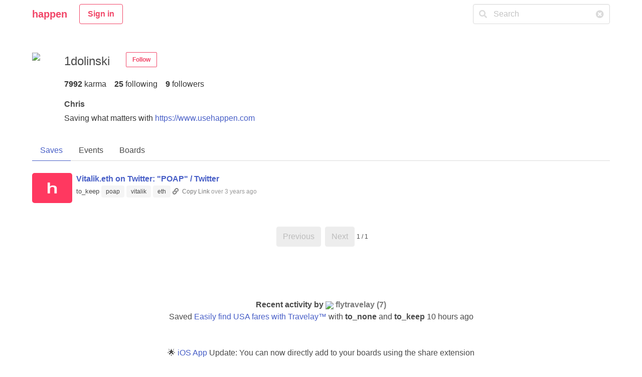

--- FILE ---
content_type: text/html; charset=utf-8
request_url: https://usehappen.com/users/1dolinski/saves?id=82553494&t=vitalik&user_id=1dolinski
body_size: 15031
content:
<!DOCTYPE html>
<html>
  <head>
    <title>1dolinski Saves - happen</title>
    <meta property="description" content="See what videos and articles 1dolinski has saved down for later." />


    <meta name="csrf-param" content="authenticity_token" />
<meta name="csrf-token" content="u48+GuPPKmj7sf25rE2+B6HuAkWp7jlhz3c66N7lsD+UTURu59ma8GznI0UvxYapLd020pWDW+vYAs3aPisLXQ==" />
    <link rel="stylesheet" media="all" href="/assets/application-8cf513a44abc7df033c41b4e22d2c6c23a5a22c604d89a2ed61effafa4ebe6f6.css" data-turbolinks-track="reload" />
    <script src="/packs/js/application-040a2937bf4b16048b2a.js" data-turbolinks-track="reload"></script>
    <script src="https://widget.cloudinary.com/v2.0/global/all.js" type="text/javascript"></script>
    <link rel="shortcut icon" type="image/x-icon" href="/assets/favicon-16x16-64e146038d569cf5f4fee8c971e44248a86196bbcd704c16fdd6faa4160c3af2.png" />

    <meta name="viewport" content="width=device-width, initial-scale=1, user-scalable=yes" />

  <meta property="og:type" content="article" />
  <meta property="og:title" content="1dolinski Saves - happen" />
  <meta property="og:description" content="See what videos and articles 1dolinski has saved down for later." />
  <meta property="og:image" content="http://res.cloudinary.com/happen/image/upload/f_auto,fl_lossy,q_auto/jxjhpi3hy4ttgqoxwfsw" />
  <meta property="og:image:width" content="512" />
  <meta property="og:image:height" content="512" />
  <meta property="og:url" content="https://usehappen.com/users/1dolinski/saves?id=82553494&amp;t=vitalik&amp;user_id=1dolinski" />
  <meta property="og:site_name" content="1dolinski Saves - happen" />
  <meta property="fb:app_id" content="925910521123655" />

  <meta name="twitter:title" content="1dolinski Saves - happen">
  <meta name="twitter:description" content="See what videos and articles 1dolinski has saved down for later.">
  <meta property="twitter:image" content="http://res.cloudinary.com/happen/image/upload/f_auto,fl_lossy,q_auto/jxjhpi3hy4ttgqoxwfsw" />
  <meta name="twitter:image:alt" content="happen logo" />
  <meta name="twitter:site" content="@usehappen" />
  <meta name="twitter:creator" content="@usehappen" />
  <meta name="twitter:card" content="summary" />

  <script type="text/javascript">
  (function(i,s,o,g,r,a,m){i['GoogleAnalyticsObject']=r;i[r]=i[r]||function(){
  (i[r].q=i[r].q||[]).push(arguments)},i[r].l=1*new Date();a=s.createElement(o),
  m=s.getElementsByTagName(o)[0];a.async=1;a.src=g;m.parentNode.insertBefore(a,m)
  })(window,document,'script','https://www.google-analytics.com/analytics.js','ga');
  ga('create', 'UA-138863101-1', 'auto');
</script>

<script data-ad-client="ca-pub-0181806622478685" async src="https://pagead2.googlesyndication.com/pagead/js/adsbygoogle.js"></script>
<script>
      function initMap() {
      const options = {
        types: ['(cities)']
        };

      var input = document.getElementById('js-date-proof_time-zone__search');
      if (input) {
        var autocomplete = new google.maps.places.Autocomplete(input, options);
      }
    }
</script>
<script src="https://maps.googleapis.com/maps/api/js?key=AIzaSyAlDR8i2-F_o0V9SjsIlfunaOht0hvu_ls&sensor=false&amp;libraries=places&callback=initMap" type="text/javascript"></script>


  </head>

  <body>
      <div class="container">
  <nav class="navbar" role="navigation" aria-label="main navigation">
    <div class="navbar-brand">
      <a class="navbar-item has-text-danger is-size-5 has-text-weight-bold" href="/home">
        happen
</a>
        <div style="flex: 1;"></div>
          <div class="navbar-item">
          <div class="buttons">
            <strong>
              <a class="button is-danger is-outlined" href="/users/sign_in">Sign in</a>
            </strong>
          </div>
        </div>

      <a role="button" class="navbar-burger burger" aria-label="menu" aria-expanded="false" data-target="savekiteNavBar">
        <span aria-hidden="true"></span>
        <span aria-hidden="true"></span>
        <span aria-hidden="true"></span>
      </a>
    </div>
    <div id="savekiteNavBar" class="navbar-menu">
      <div class="navbar-end">
      <div class="navbar-item">
          <form action="/search/saves" accept-charset="UTF-8" method="get">
            <div class="field">
              <div class="control has-icons-left has-icons-right">

                <input class="input" type="text" name="q" placeholder="Search">
                <span class="icon is-small is-left">
                  <i class="fas fa-search"></i>
                </span>
                <span class="icon is-small is-right">
                  <i class="fas fa-times-circle"></i>
                </span>
              </div>
            </div>
</form>          </div>
          
      </div>
    </div>
  </nav>
</div>

<div class="section">
<div class="container">
    
        
<div class="is-flex mb-32">
  <div class="mr-48">
    <img width="512" height="512" client_hits="true" sizes="100vw" class="mh-100p width-auto has-text-centered" src="https://res.cloudinary.com/happen/image/upload/c_fill,f_auto,fl_lossy,h_512,q_auto,r_max,w_512/2fk584jap2oxrvmatiojl2namr5u" />
  </div>
  <div>
    <div class="is-flex">
      <div class="mr-24 is-size-4">1dolinski</div>
      <div class="mr-8">
      </div>

        <div id="follow_user1">
            <a class="button is-small has-text-weight-bold is-outlined is-danger" data-remote="true" rel="nofollow" data-method="POST" href="/users/1/follow"> 
                Follow
</a></div>


    </div>
    <div class="is-hidden-mobile is-flex mt-16">
      <div>
        <a class="has-text-grey-darker" data-remote="true" href="/users/1dolinski/karma?id=1">
          <span class="has-text-weight-bold">7992</span>
          <span class="mr-16">karma</span>
</a>      </div>
      <div>
      <a class="has-text-grey-darker" data-remote="true" href="/users/1dolinski/following?id=1">
        <span class="has-text-weight-bold">25</span>
        <span class="mr-16">following</span>
</a>      </div>
      <div>
      <a class="has-text-grey-darker" data-remote="true" href="/users/1dolinski/followers?id=1">
        <span class="has-text-weight-bold">9</span>
        <span>followers</span>
</a>      </div>
    </div>

    <div class="mt-16 is-size-6 has-text-weight-bold">Chris</div>
    <div class="is-size-6 has-text-dark mt-4">Saving what matters with <a href="https://www.usehappen.com" target="_blank">https://www.usehappen.com</a></div>

  </div>
</div>

<div class="level is-mobile is-hidden-tablet">
  <div class="level-item has-text-centered">
    <div>
    <a class="has-text-grey-darker" data-remote="true" href="/users/1dolinski/karma?id=1">
      <p class="is-size-6 has-text-weight-bold">7992</p>
      <p class="heading">karma</p>
</a>    </div>
  </div>
  <div class="level-item has-text-centered">
    <div>
    <a class="has-text-grey-darker" data-remote="true" href="/users/1dolinski/following?id=1">
      <p class="is-size-6 has-text-weight-bold">25</p>
      <p class="heading">following</p>
</a>    </div>
  </div>
  <div class="level-item has-text-centered">
    <div>
    <a class="has-text-grey-darker" data-remote="true" href="/users/1dolinski/followers?id=1">
      <p class="is-size-6 has-text-weight-bold">9</p>
      <p class="heading">followers</p>
</a>    </div>
  </div>
</div>



<div class="tabs">
  <ul>
    <li class="is-active"><a href="/users/1dolinski/saves">Saves</a></li>
    <li class=""><a href="/users/1dolinski/dashboard/upcoming">Events</a></li>
    <li class=""><a href="/users/1dolinski/boards">Boards</a></li>
  </ul>
</div>

  
      <div class="is-flex mb-16">
  <div style="min-width: 80px;">
    <img src="" onerror="this.error=null;this.src=&quot;/apple-touch-icon.png&quot;" style="height: 60px; width: 80px; border-radius: 5px;" />
  </div>
  <div class="ml-8">
    <a target="_blank" class="is-large has-text-link has-text-weight-semibold" href="https://twitter.com/VitalikButerin/status/1534555001326080001">Vitalik.eth on Twitter: &quot;POAP&quot; / Twitter</a>
    <p class="save-details">
      <span class="save_action">to_keep</span>
        <a class="tag is-light" href="/users/1dolinski/saves?id=82553494&amp;t=poap&amp;user_id=1dolinski">poap</a>
        <a class="tag is-light" href="/users/1dolinski/saves?id=82553494&amp;t=vitalik&amp;user_id=1dolinski">vitalik</a>
        <a class="tag is-light" href="/users/1dolinski/saves?id=82553494&amp;t=eth&amp;user_id=1dolinski">eth</a>
      <!-- < %= render partial: 'components/saves/date_proof', locals: { save: save } %> -->
      
      <span class="copy-link is-size-7 js-copy-link has-text-weight-medium click-link">
    <i class="fas fa-link"></i>
    <span class="js-copy-link-text has-cursor-pointer ml-4">Copy Link</span>
    <span class="is-hidden js-hidden-link">https://twitter.com/VitalikButerin/status/1534555001326080001</span>
</span>

<script>
     $(function(){
        copyLink.setGlobalClipboard();
        copyLink.copyLinkListeners();
})
</script>
      <span class="save_last_updated_at"> over 3 years ago</span>
    </p>
  </div>
</div>
  <br>
  <nav class="pagination" role="navigation" aria-label="pagination" style="justify-content: center">
  <div><a class="pagination-previous" disabled="disabled" href="/users/1dolinski/saves">Previous</a></div>
  <div><a class="pagination-next" disabled="disabled" href="/users/1dolinski/saves">Next</a></div>
  <div class="is-size-7">1 / 1</div>
</nav>

  <br>



</div>
</div>      <div class="modal js-modal is-clipped" id="js-modal">
    <div class="modal-background js-modal-background"></div>
    <div class="modal-content">
    <button class="modal-close is-large js-modal-close" aria-label="close">X</button>
        <div class="box js-modal-body">
        </div>
    </div>
</div>
      <div class="mt-8 mb-16 has-text-centered">
    <div>
        <span class="has-text-weight-bold">Recent activity by </span>
                <img width="512" height="512" client_hits="true" sizes="100vw" class="img-rounded-small img-vertical-middle profile_image-medium" src="https://res.cloudinary.com/happen/image/upload/c_fill,d_nr3zu0x7oqisducbhhxo.png,f_auto,fl_lossy,h_512,q_auto,r_max,w_512/doesnotexist" />
<span ><a class="has-text-grey underline-on-hover has-text-weight-semibold" href="/users/flytravelay"><span>flytravelay</span><span class="ml-4">(7)</span></a></span> <br>
                Saved <a href="/users/flytravelay">Easily find USA fares with Travelay™</a>
                
                with
                <b>to_none</b>
                and
                <b>to_keep</b>
            10 hours ago
    </div>
    <!-- <div class="mt-8 is-italic">< %= pluralize(User.online_in_last_hour, 'User') %> online in the last hour </div> -->
    <div class="m-8 mt-48">🌟 <a target="_blank" href="https://apps.apple.com/app/id1523371637">iOS App</a> Update: You can now directly add to your boards using the share extension</div>
    <div class="m-8">🌟 Chat with the Happen community in Discord <a href="https://discord.gg/QUKknTgvDB">here</a></div>
    <div class="mt-8"><a class="button is-outlined" href="/trending">Click here to see what&#39;s trending</a></div>
    <div class="mt-8">Happen gets better as more people use it, share it with your friends!</div>
    <div class="mt-24">
        <script async src="https://pagead2.googlesyndication.com/pagead/js/adsbygoogle.js"></script>
<!-- happen-square -->
<ins class="adsbygoogle"
     style="display:block"
     data-ad-client="ca-pub-0181806622478685"
     data-ad-slot="1113705341"
     data-ad-format="auto"
     data-full-width-responsive="true"></ins>
<script>
     (adsbygoogle = window.adsbygoogle || []).push({});
</script>
    </div>
</div>



<div class="footer">
    <div class="container">
        <div class="mb-8">
            <span class="has-text-danger is-size-5 has-text-weight-bold">happen</span> 
        </div>
        <div class="columns">
                <div class="column is-two-fifths">
                    <div class="subtitle has-text-weight-semibold">
                        About
                    </div>
                    <div>
                        Happen is designed to help you save and follow what matters. As you browse the web you will come across great content, some may say internet gold. Happen is your content treasure chest.
                    </div>
                    <div>
                    <div class="mobile has-text-weight-semibold mt-16 mb-8">
                        Mobile? Use the iOS app to get push notifications.
                    </div>
                    <div class="mb-8">
                        See app in AppStore.
                    </div>
                        <a href="https://apps.apple.com/app/id1523371637">
                            <img style="max-width: 150px" src="/assets/download-on-the-app-store-d2dd07c4321ef2f6149812763acb9caed4fa675fb635b0a3fc3f95bdbb4cd960.png" />
</a>                    </div>

                    <div class="mt-16 is-size-7">
                        Copyright 2019
                    </div>
                </div>
            <div class="column is-one-fifth">
                <div class="subtitle has-text-weight-semibold">
                    Contact
                </div>
                <div class="has-text-grey mb-16">DM us on  <a target="_blank" class="has-text-grey is-underlined" href="https://www.twitter.com/usehappen">Twitter</a> or <a target="_blank" class="has-text-grey is-underlined" href="https://discord.gg/QUKknTgvDB">Discord</a></div>
                <div>
                    <!-- < %= link_to 'Advertise', advertisements_path, class: 'has-text-grey' %> -->
                </div>
                <div>
                    <a target="_blank" class="has-text-grey" href="https://forms.gle/upt85jMi2hvthjn2A">Request Feature</a>
                </div>
                <div class="mb-8">
                    <a target="_blank" class="has-text-grey" href="https://forms.gle/dHGn1jnGbNyrPJbbA">Submit Bug</a>
                </div>
                <div>
                    <a class="has-text-grey" href="/privacy">Privacy</a>
                </div>
                <div>
                    <a class="has-text-grey" href="/tos">TOS</a>
                </div>
            </div>
            <div class="column is-one-fifth">
                <div class="subtitle has-text-weight-semibold">
                    Share
                </div>
                <div>
                    <a target="_blank" class="has-text-grey" href="https://teespring.com/stores/happen-2">
                        <i class="fas fa-store"></i> Shop Merchandise
</a>                </div>
                <div>
                    <a target="_blank" class="has-text-grey" href="https://www.twitter.com/usehappen">
                        <i class="fab fa-twitter"></i> Twitter
</a>                </div>
                <div>
                        <a target="_blank" class="has-text-grey" href="https://www.instagram.com/use.happen">
                            <i class="fab fa-instagram"></i> Instagram
</a>                    </div>
                <div>
                    <a target="_blank" class="has-text-grey" href="https://discord.gg/QUKknTgvDB">
                        <i class="fa fa-store"></i> Discord
</a>                </div>
                
            </div>
        </div>
    </div>
</div>
  </body>
</html>


--- FILE ---
content_type: text/html; charset=utf-8
request_url: https://www.google.com/recaptcha/api2/aframe
body_size: 268
content:
<!DOCTYPE HTML><html><head><meta http-equiv="content-type" content="text/html; charset=UTF-8"></head><body><script nonce="ACwJ-bqCbxF94GdCEiDZQg">/** Anti-fraud and anti-abuse applications only. See google.com/recaptcha */ try{var clients={'sodar':'https://pagead2.googlesyndication.com/pagead/sodar?'};window.addEventListener("message",function(a){try{if(a.source===window.parent){var b=JSON.parse(a.data);var c=clients[b['id']];if(c){var d=document.createElement('img');d.src=c+b['params']+'&rc='+(localStorage.getItem("rc::a")?sessionStorage.getItem("rc::b"):"");window.document.body.appendChild(d);sessionStorage.setItem("rc::e",parseInt(sessionStorage.getItem("rc::e")||0)+1);localStorage.setItem("rc::h",'1769549730311');}}}catch(b){}});window.parent.postMessage("_grecaptcha_ready", "*");}catch(b){}</script></body></html>